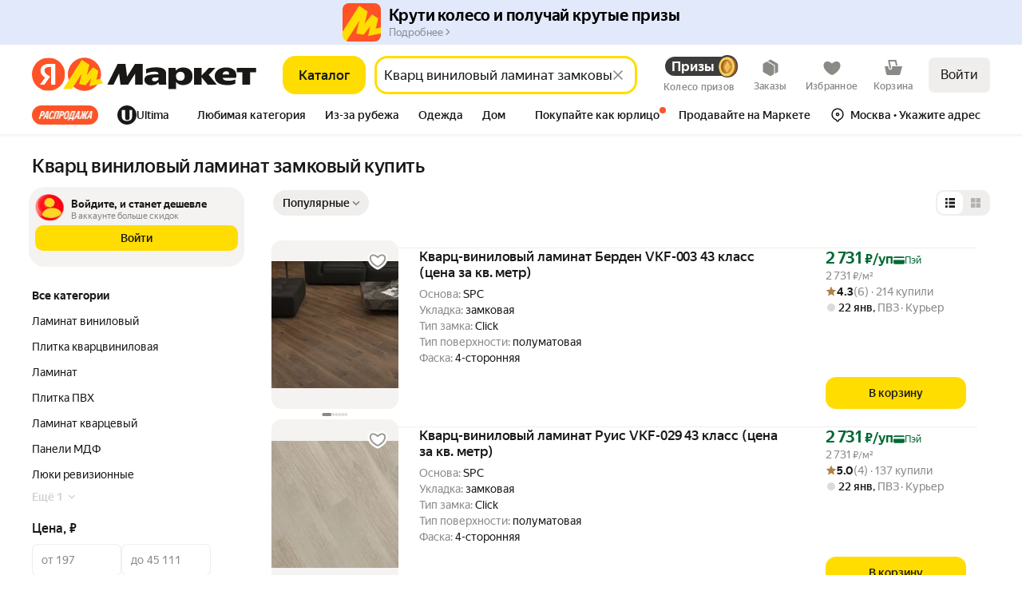

--- FILE ---
content_type: text/html; charset=utf-8
request_url: https://yastatic.net/s3/market-static/export-static/admon/frame2.html
body_size: 388
content:
<!DOCTYPE html>
<html>
  <body>
    <script>
      (function () {
        const UID_KEY = "st_uid";
        function serialize(obj) {
          return Object.keys(obj)
            .map((key) => [key, obj[key]].join("="))
            .join("&");
        }

        function generateUid() {
          let uid = "";

          for (let i = 0; i < 8; i++) {
            uid += Math.floor((1 + Math.random()) * 0x10000)
              .toString(16)
              .substring(1);
          }

          return uid;
        }

        function getUid() {
          let gUid =
            (window.localStorage && window.localStorage.getItem(UID_KEY)) || 0;
          let gCnt = 30;
          if (!gUid) {
            gUid = generateUid();
            window.localStorage && window.localStorage.setItem(UID_KEY, gUid);
          }

          return gUid;
        }

        function getInu() {
          if (!window.localStorage) {
            return 1;
          }

          if (!window.localStorage.getItem(UID_KEY)) {
            return 1;
          }
          return 0;
        }

        const s = window && window.sessionStorage ? window.sessionStorage : {};

        function receiveMessage(event) {
          if (!event.origin.endsWith("market.yandex.ru")) {
            return;
          }

          const data = event.data;

          if (typeof data !== 'object' || data.target !== 'statad') {
            return;
          }

          delete data.target;

          data.t = s && s._tid ? s._tid : (s._tid = Date.now());
          data.inu = getInu();
          data.uid = getUid();

          if (data.debug) {
            delete data.debug;

            console.debug("data: ", data);
          } else {
            const path = '//statad.ru/pixel.gif';
            const qs = serialize(data);
            new Image().src = [path, '?', qs].join('');
          }
        }

        window.addEventListener("message", receiveMessage, false);
      })();
    </script>
  </body>
</html>



--- FILE ---
content_type: application/javascript; charset=utf-8
request_url: https://yastatic.net/s3/market-b2c-static-production/white-desktop/browser-light/browser-light.browser.cart_CartTreasuresPager~recom_marketfront_NavigationTreeWithConfig~search_Filters~search_FooterVisib~e2e54d1d.dbc7b6c.js
body_size: 3620
content:
(window.webpackJsonp=window.webpackJsonp||[]).push([[61],{10350:(function(t,e,r){"use strict";r.d(e,"a",(function(){return h}));var n=r(3109),o=r(1764),a=r(3320),c=r(3321),i=r(2447),u=r(3111),l=r(3113),s=Object(i.createSelector)(u.a,l.N),d=Object(i.createSelector)(u.a,l.m),f=r(3316),v=r(10686),m=r(3323),b=r(3326),p=r(3322),h=(function(t,e){var r,i=e.visibleSearchResultId,u=e.omitFilters,l=e.filterIdsToIgnore,d=e.withResults,v=e.page,m=e.omitQueryParams,b=e.isDeliveryFilterChange,h=e.searchPlaceAction,O=e.ignoreSearchFilters,j=Object(n.a)(t,i,void 0===l?[]:l),w=j.searchParams,y=j.filterParams,I=j.page,S=j.total,A=w.text,N=w.suggest_text,P=w.hid,C=w.nid,x=w.how,M=w.searchPlace,E=w.supplierId,k=w.bonusId,L=w.vendorId,R=w.shopPromoId,F=w.parentPromoId,V=w.warehouse_id,_=w["discount-from"],W=w.rs,z=w.recipeId,T=w.allowCollapsing,U=w["local-offers-first"],q=w["connected-retail"],D=w.businessId,G=w.fesh,B=w[o.k],J=w[o.a],K=w.descriptionShopPromoId,Z=w.promoKey,H=w["page-key"],Q=w["sub-key"],$=w.searchContext,X=w["promo-type-name"],Y=m&&!!(P||C||A||G);return(r={text:A,suggest_text:N,hid:P,nid:C,how:x,searchPlace:M,bonusId:k,vendorId:L,supplierIds:Y?void 0:E,filters:u?{}:y,filterList:"all"===String(Object(f.b)("filterList"))?"all":void 0,page:v||I,withResults:d,rs:W,recipeId:z,allowCollapsing:T,isLocalOffersFirst:"1"===U,connectedRetail:q,shopPromoId:Y?void 0:R,parentPromoIds:Y?void 0:F,businessId:D,feshNotFilter:G,warehouse_id:Y?void 0:V,"discount-from":Y?void 0:_})[o.k]=B,r.viewtype=s(t,i),r.prevTotal=S,r.default_relevance=J?"1":void 0,r.isDeliveryFilterChange=void 0!==b&&b,r.searchPlaceAction=h,r.searchContext=$,r.descriptionShopPromoId=K,r.promoKey=Z,r["page-key"]=H,r["sub-key"]=Q,r["promo-type-name"]=Y?void 0:X,r.urlParams=Object(a.a)(t),r.backendState=Object(c.a)(t),r.generalContext=g(t,i),r.forcedGps=Object(f.b)("forcedGps")||void 0,r.modelid=Object(f.b)("modelid")||void 0,r.noSearchFilters=void 0!==O&&O?"1":void 0,r.tabId=Object(p.a)(t)||void 0,r.noSearchResults=!1===d,r.omitFilters=u,r}),g=(function(t,e){if(Object(f.b)(m.a)===v.d)return v.d;var r=d(t,e);if(r){var n=Object(b.c)(r);if(n&&[m.b.ConstructorPage,m.b.SinS,m.b.cprPage,m.b.catalog].includes(n)||n===m.b.Series)return Object(b.b)(r)}})}),10588:(function(t,e,r){"use strict";r.d(e,"a",(function(){return m}));var n=r(2447),o=r(3114),a=r(3118),c=r(3120),i=r(3121),u=r(3124),l=r(3130),s=r(3132),d=r(3133),f=r(3119),v=(function(t,e,r,n){void 0===n&&(n=!1);var o=Object(f.a)(t,e);if(!o)return[];switch(Object(c.h)(o)){case i.d.RANGE:return Object(u.c)(t,e,r);case i.d.BOOLEAN:return Object(l.b)(t,e,r,n);case i.d.ENUM:return Object(s.b)(t,e,r);case i.d.RADIO:return Object(d.c)(t,e,r);default:return[]}}),m=Object(n.createSelector)((function(t){return Object(o.a)(t)}),(function(t,e){return e}),(function(t,e,r){return r}),a.a,(function(t,e,r,n){return n.reduce((function(n,o){return r&&r.includes(o)||v(t,o,e).forEach((function(t){var e=t[0],r=t[1];Array.isArray(n[e])?n[e].push(r):n[e]?n[e]=[n[e],r]:n[e]=r})),n}),{})}))}),10686:(function(t,e,r){"use strict";r.d(e,"c",(function(){return f})),r.d(e,"b",(function(){return v})),r.d(e,"d",(function(){return m})),r.d(e,"a",(function(){return b}));var n=r(2382),o=r(3324),a=r(1527),c=r.n(a),i=r(1540),u=r.n(i),l=r(2381),s=r(3325),d={WOMAN:"ultima-woman",MAN:"ultima-man"},f={WOMAN:{id:"woman",semanticId:d.WOMAN,label:"Женщинам"},MAN:{id:"man",semanticId:d.MAN,label:"Мужчинам"}};d.WOMAN;var v="t=ultima;i=0",m="t=ultima;i=1;",b=[{Icon:o.a,text:"Выделенная поддержка с опытными сотрудниками"},{Icon:n.a,text:"28 дней на возврат, чтобы оценить или примерить без спешки"},{Icon:s.a,text:"Вернуть можно через чат: просто напишите, а мы отправим к вам курьера"},{Icon:(function(t){return u.a.createElement("svg",c()({},t,{color:t.color?"var(--"+t.color+")":"var(--text-primary)",className:Object(l.a)(null,[t.className]),xmlns:"http://www.w3.org/2000/svg",width:24,height:24,fill:"none"}),u.a.createElement("path",{fill:"currentColor",stroke:"currentColor",strokeWidth:2,d:"M6 5h9.783a3 3 0 0 1 2.544 1.41L21.82 12l-3.493 5.589a3 3 0 0 1-2.544 1.41H6a3 3 0 0 1-3-3V8a3 3 0 0 1 3-3Zm10 4a3 3 0 1 0 0 6 3 3 0 0 0 0-6Z"}))}),text:"Сейф-тег — гарантия целостности товара, без него вернуть не получится"}]}),2261:(function(t,e,r){"use strict";r.d(e,"a",(function(){return n}));var n=Object(r(2262).withNaming)({n:"ds-",e:"__",m:"_"})}),2381:(function(t,e,r){"use strict";r.d(e,"a",(function(){return n}));var n=Object(r(2261).a)("icon")}),2382:(function(t,e,r){"use strict";r.d(e,"a",(function(){return u}));var n=r(1527),o=r.n(n),a=r(1540),c=r.n(a),i=r(2381),u=(function(t){return c.a.createElement("svg",o()({},t,{color:t.color?"var(--"+t.color+")":"var(--text-primary)",className:Object(i.a)(null,[t.className]),xmlns:"http://www.w3.org/2000/svg",width:24,height:24,fill:"none"}),c.a.createElement("path",{fill:"currentColor",d:"M17.999 18.536 21 16.804V7.196L12 2 9.481 3.454l8.518 4.892z"}),c.a.createElement("path",{fill:"currentColor",d:"M11.82 21.896 3 16.804V7.196L7.478 4.61 16 9.504v9.992z"}),c.a.createElement("path",{stroke:"currentColor",d:"M17.999 18.536 21 16.804V7.196L12 2 9.481 3.454l8.518 4.892z"}),c.a.createElement("path",{stroke:"currentColor",d:"M11.82 21.896 3 16.804V7.196L7.478 4.61 16 9.504v9.992z"}))})}),2682:(function(t,e,r){"use strict";var n=r(2683),o=r.n(n),a=r(1562),c=r(1941),i=Object(r(2154).a)((function(t,e,r){return Object(a.invariant)(Array.isArray(r)||Object(c.a)(r)),o()(r,t,e)}));e.a=i}),3108:(function(t,e,r){"use strict";r.d(e,"a",(function(){return c})),r.d(e,"c",(function(){return i})),r.d(e,"b",(function(){return u}));var n=r(1941),o=r(2404),a=r(1797),c=(function(t){var e,r={redirect:void 0,search:void 0};return(e=t.result,Object(n.a)(e))?r.redirect=Object(a.b)(t):r.search=Object(a.b)(t),Object(a.b)(r)}),i=(function(t){var e=Math.round(100*Number(t))/100;return e>=0?o.price.formatWithoutRound(Number(e)):-o.price.formatWithoutRound(-Number(e))}),u=(function(){var t=document.getElementById("SerpStatic");return t?t.querySelectorAll(".serverList-item").length+1:null})}),3109:(function(t,e,r){"use strict";r.d(e,"a",(function(){return u}));var n=r(2447),o=r(3110),a=r(10588),c=r(3135),i=r(3136),u=Object(n.createSelector)(o.a,a.a,c.a,i.a,(function(t,e,r,n){return{searchParams:t,filterParams:e,page:r,total:n}}))}),3110:(function(t,e,r){"use strict";r.d(e,"a",(function(){return c}));var n=r(2447),o=r(3111),a=r(3113),c=Object(n.createSelector)(o.a,a.A)}),3114:(function(t,e,r){"use strict";r.d(e,"a",(function(){return i}));var n=r(2447),o=r(3115),a=r(3116),c=r(3117),i=Object(n.createSelector)((function(t){return Object(o.a)(t)}),(function(t){return Object(a.a)(t)}),(function(t){return Object(c.a)(t)}),(function(t,e,r){return{collections:{filter:t,filterValue:e,filterToValues:r}}}))}),3135:(function(t,e,r){"use strict";r.d(e,"a",(function(){return c}));var n=r(2447),o=r(3111),a=r(3113),c=Object(n.createSelector)(o.a,a.g)}),3136:(function(t,e,r){"use strict";r.d(e,"a",(function(){return c}));var n=r(2447),o=r(3111),a=r(3113),c=Object(n.createSelector)(o.a,a.M)}),3316:(function(t,e,r){"use strict";r.d(e,"a",(function(){return s})),r.d(e,"b",(function(){return f})),r.d(e,"c",(function(){return v}));var n=r(1527),o=r.n(n),a=r(2682),c=r(2936),i=r(1947),u=r(3317),l=r.n(u),s=(function(t){var e=t.split("?")[1];return e?l.a.parse(e):{}}),d=(function(){return"undefined"==typeof window?{}:location.search.substring(1).split("&").filter((function(t){return t.length>0})).reduce((function(t,e){var r,n=e.split("="),a=n[0],i=n[1],u=Object(c.a)(i)?decodeURIComponent(i.replace(/\+/g," ")):void 0;return o()({},t,((r={})[a]=[].concat(t[a]||[],[u]),r))}),{})}),f=(function(t){var e=d()[t];return Array.isArray(e)?e.pop():void 0}),v=(function(t,e,r){var n=r.overwrite,o=d();o[t]=Object(i.a)(o[t])||void 0!==n&&n?e:[].concat(o[t],e);var c=Object(a.a)((function(t,e,r){if(Object(i.a)(e))return t;var n=e.filter((function(t){return t.length>0})).map((function(t){return r+"="+t}));return t.concat(n)}),[])(o).join("&");return c.length>0?location.protocol+"//"+location.host+location.pathname+"?"+c:location.protocol+"//"+location.host+location.pathname})}),3320:(function(t,e,r){"use strict";r.d(e,"a",(function(){return n}));var n=(function(t){return t.collections.urlParams})}),3321:(function(t,e,r){"use strict";r.d(e,"a",(function(){return n}));var n=(function(t){return t.collections.backendState})}),3322:(function(t,e,r){"use strict";r.d(e,"a",(function(){return n}));var n=(function(t){var e;return null==(e=t.collections.segmentedControl)?void 0:e.selectedTabId})}),3323:(function(t,e,r){"use strict";r.d(e,"a",(function(){return o})),r.d(e,"b",(function(){return a}));var n,o="generalContext",a=((n={}).Promo="promo",n.Ultima="ultima",n.SinS="shopInShop",n.ConstructorPage="constructorPage",n.cprPage="cprPage",n.catalog="catalog",n.Series="series",n)}),3324:(function(t,e,r){"use strict";r.d(e,"a",(function(){return u}));var n=r(1527),o=r.n(n),a=r(1540),c=r.n(a),i=r(2381),u=(function(t){return c.a.createElement("svg",o()({},t,{color:t.color?"var(--"+t.color+")":"var(--text-primary)",className:Object(i.a)(null,[t.className]),xmlns:"http://www.w3.org/2000/svg",width:24,height:24,fill:"none"}),c.a.createElement("path",{fill:"currentColor",d:"M18.764 7.114A8.615 8.615 0 0 0 3.72 10.09l1.75-.34c.778.162 1.9 1.7 2.65 3.382s1.358 3.658.95 4.37L5.332 20.54l-.005-.004-.004.003a10.4 10.4 0 0 1-3.094-4.288 10.5 10.5 0 0 1-.686-4.514h-.004C1.906 6.277 6.45 1.964 12 1.964A10.46 10.46 0 0 1 19.94 5.6a10.46 10.46 0 0 1 2.363 4.882h.004q.183.958.185 1.969v.032a10.44 10.44 0 0 1-1.867 5.946l-.002-.001c-.55.79-1.204 1.5-1.945 2.112l-.003-.003A10.44 10.44 0 0 1 12 22.935l1-1.928a8.57 8.57 0 0 0 4.187-1.678l-2.246-1.827c-.409-.712.2-2.688.95-4.37s1.871-3.22 2.65-3.382l1.747.34-.003-.01a8.6 8.6 0 0 0-1.52-2.966"}))})}),3325:(function(t,e,r){"use strict";r.d(e,"a",(function(){return u}));var n=r(1527),o=r.n(n),a=r(1540),c=r.n(a),i=r(2381),u=(function(t){return c.a.createElement("svg",o()({},t,{color:t.color?"var(--"+t.color+")":"var(--text-primary)",className:Object(i.a)(null,[t.className]),xmlns:"http://www.w3.org/2000/svg",width:24,height:24,fill:"none"}),c.a.createElement("path",{fill:"currentColor",d:"m18.783 3.174.76-.307A1.76 1.76 0 0 0 20.627 1l-3.467.612a3.156 3.156 0 1 0 1.623 1.562M1.5 11.557l2.968-3.405s3.673.048 7.397.536c.304 4.342-.983 7.245-2.889 9.039l-.34 2.378-5.889-.34.963-7.248z"}),c.a.createElement("path",{fill:"currentColor",d:"M8.637 20.105 8.347 22l2.933-.001h.023c2-.002 4.501-.003 6.224-.003a38 38 0 0 0 1.036-4.259L20.556 22l.158-.125c.718-.567 1.076-.85 1.285-1.212.184-.318.284-.679.29-1.047.008-.417-.153-.845-.475-1.7l-2.429-6.45q-.04-.105-.067-.167a.7.7 0 0 0-.136-.25c-.877-1.012-3.125-1.673-5.606-2.102.408 4.947-1.284 8.838-4.94 11.158"}))})}),3326:(function(t,e,r){"use strict";r.d(e,"a",(function(){return n})),r.d(e,"c",(function(){return o})),r.d(e,"b",(function(){return a}));var n=(function(t){return null==t?void 0:t.header}),o=(function(t){return null==t?void 0:t.type}),a=(function(t){return null==t?void 0:t.paramValue})}),3328:(function(t,e,r){"use strict";function n(t,e){(null==e||e>t.length)&&(e=t.length);for(var r=0,n=Array(e);r<e;r++)n[r]=t[r];return n}function o(t,e){for(var r,o=new Set(e),a=[],c=(function(t,e){var r="undefined"!=typeof Symbol&&t[Symbol.iterator]||t["@@iterator"];if(r)return(r=r.call(t)).next.bind(r);if(Array.isArray(t)||(r=(function(t,e){if(t){if("string"==typeof t)return n(t,e);var r=Object.prototype.toString.call(t).slice(8,-1);if("Object"===r&&t.constructor&&(r=t.constructor.name),"Map"===r||"Set"===r)return Array.from(t);if("Arguments"===r||/^(?:Ui|I)nt(?:8|16|32)(?:Clamped)?Array$/.test(r))return n(t,e)}})(t))){r&&(t=r);var o=0;return (function(){return o>=t.length?{done:!0}:{done:!1,value:t[o++]}})}throw TypeError("Invalid attempt to iterate non-iterable instance.\nIn order to be iterable, non-array objects must have a [Symbol.iterator]() method.")})(t);!(r=c()).done;){var i=r.value;o.has(i)&&(a.push(i),o.delete(i))}return a.push.apply(a,Array.from(o)),a}r.d(e,"a",(function(){return o}))})}]);

--- FILE ---
content_type: application/javascript; charset=utf-8
request_url: https://yastatic.net/s3/market-b2c-static-production/white-desktop/browser-light/browser-light.browser.DevTools~card_CardPopup~card_DebugInfoWrapper~card_DeliveryConsole~card_EasyKMDelivery~card_EasyKMSi~52c4bc18.dbfaaa4.js
body_size: 4002
content:
(window.webpackJsonp=window.webpackJsonp||[]).push([[3],{10547:(function(e,r,E){"use strict";E.d(r,"f",(function(){return s})),E.d(r,"g",(function(){return o})),E.d(r,"b",(function(){return A})),E.d(r,"e",(function(){return i})),E.d(r,"c",(function(){return I})),E.d(r,"d",(function(){return d})),E.d(r,"a",(function(){return L}));var _=E(1788),t=E(2159),R=(function(){return Object({APP_ENV:"browser",APP_PLATFORM:"desktop"}).BLUE_PLATFORM,!1}),a=(function(e){return (function(r){return""+e+r})}),n=a("market:"),T=a("touch:"),S=a("market:remote-header-"),O=a("mf-fintech:"),l=R()?n:Object(_.getPlatform)()===t.PLATFORM_TYPE.TOUCH?T:n,s={ECOM_ASSISTANT:"ecom-assistant-page"},o={INDEX:l("index"),BLANK:l("blank"),SEARCH:l("search"),SEARCH_FILTERS:l("search-filters"),SEARCH_FILTER:l("search-filter"),LIST:l("list"),LIST_FILTERS:l("list-filters"),ALL_FILTERS:l("all-filters"),LIST_FILTERS_NO_SLUG:l("list-filters-no-slug"),LIST_FILTER:l("list-filter"),CATEGORY:l("category"),VENDOR_LINE:l("vendor-line"),VENDOR_LINE_FILTERS:l("vendor-line-filters"),VENDOR_LINE_FILTER:l("vendor-line-filter"),LIST_NO_SLUG:l("list-no-slug"),PRODUCT:l("product"),OFFERS:l("offers"),OFFERS_REVIEWS:l("offers-reviews"),OFFERS_REVIEW:l("offers-review"),PRODUCT_GCI:l("product-gci"),PRODUCT_OSKU:l("product-osku"),PRODUCT_OSKU_REVIEWS:l("product-osku-reviews"),PRODUCT_OSKU_REVIEWS_ADD:l("product-osku-reviews-add"),PRODUCT_OSKU_LANDING:l("product-osku-landing"),PRODUCT_OSKU_QUESTIONS:l("product-osku-questions"),PRODUCT_OSKU_QUESTION:l("product-osku-question"),PRODUCT_OSKU_SPEC:l("product-osku-spec"),PRODUCT_SKU:l("product-sku"),PRODUCT_OSKU_DOCUMENT:n("product-osku-document"),CATALOG:l("catalog"),ROBOT_CATALOG:l("robotCatalog"),CATALOG_LIST:l("catalog-list"),CATALOG_BOARD:l("catalog-board"),JOURNAL:l("journal"),JOURNAL_POST:l("journal-post"),JOURNAL_CATEGORY:l("journal-category"),JOURNAL_TAG:l("journal-tag"),JOURNAL_AUTHOR:l("journal-author"),CART:l("cart"),CART_TREASURES:n("my-treasures"),MF_CART:n("mf-cart"),MF_CART_INTERNAL:R()||Object(_.getPlatform)()!==t.PLATFORM_TYPE.TOUCH?"mf-online-ux:mf-cart-desktop":"mf-online-ux:mf-cart-touch",SHARED_CART:"mf-online-ux:shared-cart",MF_EDIT_ORDER:R()||Object(_.getPlatform)()!==t.PLATFORM_TYPE.TOUCH?"mf-online-ux:edit-order-desktop":"mf-online-ux:edit-order-touch",MF_PURCHASED_ITEMS:R()||Object(_.getPlatform)()!==t.PLATFORM_TYPE.TOUCH?"mf-wishlist:purchased-items-desktop":"mf-wishlist:purchased-items-touch",CHECKOUT:l("my-checkout"),SPECIAL:n("special"),PROMO:n("promo"),WISHLIST:l("wishlist"),WISHLIST_VENDORS:l("wishlist-vendors"),WISHLIST_LISTS:n("wishlist-lists"),WISHLIST_LIST:l("wishlist-list"),WISHLIST_LIST_PREVIEW:l("wishlist-list-preview"),REFERRAL_BLOG_VERIFY:n("referral-blog-verify"),REFERRAL_GOSUSLUGI_VERIFY:n("referral-gosuslugi-verify"),REFERRAL_STATISTICS:n("referral-statistics"),REFERRAL_STATISTICS_CATEGORY:n("referral-statistics-category"),SIMILAR:l("similar"),PURCHASED_GOODS:l("purchased-goods"),REFERRAL_REGISTRATION:l("referral-registration"),REFERRAL_MARK_LINKS:n("referral-mark-links"),REFERRAL_REGISTRATION_OFFER_FILE:l("referral-registration-offer-file"),NAVIGATION:l("navigation"),CABINET_REVIEWS:n("my-reviews"),CABINET_ANSWERS:n("my-answers"),TASKS:n("my-tasks"),PRODUCT_QUESTION:l("product-question"),PRODUCT_QUESTION_ANSWER:l("product-question-answer"),PRODUCT_QUESTIONS:l("product-questions"),PRODUCT_REVIEWS:l("product-reviews"),PRODUCT_REVIEW:l("product-review"),PRODUCT_REVIEWS_ADD:n("product-reviews-add"),PRODUCT_REVIEWS_FILTERS:l("product-reviews-filters"),PRODUCT_SPEC:l("product-spec"),PRODUCT_FILTERS:l("product-filters"),PRODUCT_LANDING:l("product-landing"),SHOP_REVIEWS:l("shop-reviews"),SHOP_REVIEWS_ADD:n("shop-reviews-add"),OFFER:l("offer"),OFFER_SPEC:l("offer-spec"),OFFER_SIMILAR:l("market:offer-similar"),OFFER_REVIEWS:l("market:offer-reviews"),SHOP_INFO:l("shop-info"),ORDERS:l("orders"),LOYALTY_PROGRAM:n("loyalty-program"),M2B_ENTRY_POINT:n("m2b-entrypoint"),SBER_AUTH:n("sber-auth"),ORDER:l("order"),PRODUCT_OFFERS:l("product-offers"),EXPRESS:n("express"),BUSINESS:n("business"),CONSTRUCTOR:n("constructor"),CONSTRUCTOR_SPECIAL:n("constructor-special"),CONSTRUCTOR_FILTERS:n("constructor-filters"),CONSTRUCTOR_SPECIALS:n("constructor-specials"),BUSINESS_NO_SLUG:n("business-no-slug"),BUSINESS_REWIEWS:n("business-reviews"),BUSINESS_CATALOG:n("business-catalog"),BUSINESS_FILTERS:n("business-filters"),BUSINESS_DIRECT_LINK:l("business-direct-link"),BUSINESS_OFFER_DIRECT_LINK:l("business-offer-direct-link"),BUSINESS_DIRECT_LINK_NO_SLUG:l("business-direct-link-no-slug"),BUSINESS_CATALOG_DIRECT_LINK:l("business-catalog-direct-link"),BUSINESS_PRODUCT_DIRECT_LINK:l("business-product-direct-link"),BUYOUT:n("buyout"),SHOP:l("shop"),BRANDS:l("brands"),BRANDS_CONSTRUCTOR:l("constructor-brands"),SPECIAL_EXPRESS:n("special-express"),DEALS:n("deals"),COMPARE_LISTS:l("compare-lists"),CART_ADD_EMBED:l("cart-add-embed"),ORDER_MAP:l("order-map"),ORDER_TRACK:l("order-track"),ORDER_TRACKING:l("order-tracking"),ORDER_EDIT_DELIVERY_ADDRESS:n("order-edit-delivery-address"),ORDERS_EDIT_PAYMENT_OPTIONS:n("orders-edit-payment-options"),EDIT_ORDER:l("edit-order"),ORDERS_CONFIRMATION:l("orders-confirmation"),ORDER_CROSSBORDER_DOCUMENTS_LIST:n("order-crossborder-documents-list"),ORDERS_CROSSBORDER_DOCUMENTS_LIST:n("orders-crossborder-documents-list"),ORDERS_CROSSBORDER_DOCUMENTS:l("orders-crossborder-documents"),ORDER_CONDITIONS:n("order-conditions"),ON_DEMAND_REDIRECT_PAGE:n("on-demand-redirect-page"),INFO_BY_ORDER:l("info-by-order"),MY_RETURNS:l("my-returns"),RETURNABLE_ORDERS:n("returnable-orders"),RETURN_DELIVERY:n("return-address"),RETURN_SUPPLIER_CONTACTS:n("return-supplier-contacts"),MY_SETTINGS:l("my-settings"),COMPARE:l("compare"),CREATE_RETURN:l("create-return"),UNIVERMAG:n("special-corner"),ULTIMA:l("special-ultima"),BUNDLE_CLICK_OUT:n("bundle-clickout"),MY_REGION:l("my-region"),SHOPS_JUR_INFO:l("shops-jur-info"),INTEGRATION:l("header"),FAQ:l("faq"),OFFER_VIEWER:n("offer-viewer"),PROFILE:n("profile"),PROFILE_REQUISITES:"market:profile-requisites",PROFILE_STAFF:"market:profile-staff",PROFILE_CONSIGNEE:"market:profile-consignee",PROFILE_DOCUMENTS:"market:profile-documents",PROFILE_ACTS:"market:profile-acts",PROFILE_ADVERTISING:"market:profile-advertising",PROFILE_SUPPORT:"market:profile-support",PROFILE_DESIGNTHEME:"market:designtheme",PROFILE_ORDERS:"market:profile-orders",PROFILE_ORDER:"market:profile-order",PROFILE_RETURNS:"market:profile-returns",PROFILE_CREATE_RETURN:"market:profile-create-return",PUBLIC_PROFILE_SUBSCRIBERS:"market:public-profile-subscribers",PUBLIC_PROFILE_SETTINGS:"market:public-profile-settings",PUBLIC_PROFILE:n("public-profile"),INTEGRATION_CATALOG:n("integration-catalog"),REMOTE_HEADER_EDA:S("eda"),REMOTE_HEADER_LAVKA:S("lavka"),FEEDLIST:l("feedlist"),AFFILIATE_BLOGGER_PAGE:"market:affiliate-shop",FAVOURITE_CATEGORY_REDIRECT_PAGE:n("favourite-category-redirect"),FORTUNE_WHEEL:n("fortune-wheel"),FORTUNE_WHEEL_REDIRECT:n("fortune-wheel-redirect"),GAMES_HUB:n("games-hub"),LIVE_STREAM:n("live-stream"),LIVE_STREAM_FUTURE:n("live"),STORY_RENDERER_LIGHT:n("story-renderer-light"),STORY_RENDERER_FULL:n("story-renderer-full"),AUTO_TEST_USER_STATE_PRESETTER:n("auto-test-user-state-presetter"),ONBOARDINGS_QUEUE:n("onboardings-queue"),SNIPPET_CONSTRUCTOR:n("snippet-constructor"),SNIPPET_PREVIEW:n("snippet-preview"),PROMOCODES:l("personal-promocodes"),WINNER_FORM_PAGE:n("winner-form"),WINNER_FORM_LIGHT_PAGE:n("winner-form-light"),ERROR:l("error"),VERSUS:l("versus"),OUTLET:n("outlet"),BRANDS_LIST:l("brands-list"),MY_VIDEOS:n("my-videos"),TRACKING:n("tracking"),SHOP_DELIVERY:l("shop-delivery"),BUY_FOR_BUSINESS:n("buy-for-business"),MY_EXPERTISE:n("my-expertise"),MY_EXPERTISE_INFO:n("my-expertise-info"),MY_QUESTIONS:n("my-questions"),ORDER_RECEIPT:n("order-receipt"),PRODUCT_PRICE_TREND:n("product-price-trend"),SHOP_LAW_DELIVERY_INFO:n("shop-law-delivery-info"),SHOPS:l("shops"),SUBSCRIBE:n("subscribe"),UNSUBSCRIBE:n("unsubscribe"),COMPARE_EDIT:l("compare-edit"),RESALE_GOODS_QUESTIONS:l("resale-goods-questions"),SHOP_REVIEW:l("shop-review"),SET_DELIVERY_TIME:n("set-delivery-time"),BAOBAB_DEVTOOL:l("baobab-devtool"),PASSPORT_REDIRECT:l("passport-redirect"),COURIER_TRACKING:n("courier-tracking"),DELIVERY_POINT:n("delivery-point"),NEW_COMPARISON:"market:new-comparison",NEW_COMPARISONS_LISTS:"market:new-comparisons-lists",NEW_COMPARISONS_REDIRECT:"market:new-comparison-redirect",VIEW_HISTORY:"market:view-history",ECOM_ASSISTANT:"market:ecom-assistant",FLASH_SALE:n("flash-sale"),PRODUCT_OG_IMAGE:n("product-og-image"),THEMATIC:"market:thematic",TAXI_TABLET:"market:taxi-tablet",GAME_CENTER:"market:game-center",FINTECH_WALLET:O("fintech-wallet"),BUSINESS_CHATS:n("business-chats")},A={YANDEX_MAIN:"external:yandex",YA_MAIN:"external:ya",LOGIN:"external:passport-auth",LOGIN_PWL:"external:passport-auth-pwl",PASSPORT_AUTH_COMPLETE:"external:passport-auth-complete",PASSPORT_AUTH_LIST:"external:passport-auth-list",LOGOUT:"external:passport-logout",PASSPORT_ADD_USER:"external:passport-add-user",PASSPORT_API:"external:passport-api",PASSPORT_API_SUGGESTED_ACCOUNTS:"external:passport-api-suggested-accounts",PASSPORT_API_SHOW_SUGGESTED_ACCOUNTS:"external:passport-api-show-suggested-accounts",PASSPORT_API_CLOSE_SUGGESTED_ACCOUNTS:"external:passport-api-close-suggested-accounts",PASSPORT_API_CHECK_REGISTRATION_STATUS:"external:passport-api-check-registration-status",USER_AVATAR:"external:user-avatar",LEGAL_DEVICE_SUBSCRIPTION_CONDITIONS:"external:device_subscription-conditions",LAVKA_CART_DEEPLINK:"external:yandex-lavka-cart-deeplink",LAVKA_SUPPORT_CHAT:"external:yandex-lavka-deeplink-support-chat",LAVKA_ORDER_HISTORY:"external:yandex-lavka-deeplink-order",LAVKA_MAIN:"external:yandex-lavka-main-deep-link",LAVKA_ON_DEMAND:"external:lavka-on-demand",LAVKA_ON_DEMAND_RETURNS:"external:lavka-on-demand-returns",LAVKA_ON_DEMAND_AVAILABILITY:"external:lavka-on-demand-availability",LAVKA_RETURN_DELIVERY_BY_CLICK_WEBVIEW:"external:lavka-return-delivery-by-click-webview",LAVKA_ON_DEMAND_UPSELL:"external:lavka-on-demand-upsell",LAVKA_ON_DEMAND_OUTLET_TRACKING:"external:lavka-on-demand-outlet-tracking",LAVKA_UZ_ON_DEMAND:"external:lavka-uz-on-demand",LAVKA_UZ_ON_DEMAND_RETURNS:"external:lavka-uz-on-demand-returns",LAVKA_UZ_ON_DEMAND_AVAILABILITY:"external:lavka-uz-on-demand-availability",LAVKA_UZ_ON_DEMAND_UPSELL:"external:lavka-uz-on-demand-upsell",LAVKA_UZ_ON_DEMAND_OUTLET_TRACKING:"external:lavka-uz-on-demand-outlet-tracking",LAVKA_CHECKOUT:"external:lavka-checkout",LAVKA_PRODUCT:"external:lavka-product",LAVKA_SEARCH:"external:lavka-search",LAVKA_ADD_PRODUCTS:"external:yandex-lavka-add-products-deeplink",LAVKA_WIDE_INTERVAL_DELIVERY:"external:yandex-lavka-wide-interval-delivery-deeplink",LAVKA_ONE_CLICK_INTERVAL_DELIVERY:"external:yandex-lavka-one-click-interval-delivery-deeplink",LAVKA_ONE_CLICK_OUTLET_INTERVAL_DELIVERY:"external:yandex-lavka-one-click-outlet-interval-delivery-deeplink",LAVKA_HOUR_SLOT_INTERVAL_DELIVERY:"external:yandex-lavka-hour-slot-interval-delivery-deeplink",GO_WIDE_INTERVAL_DELIVERY:"external:yandex-go-wide-interval-delivery-deeplink",GO_ONE_CLICK_INTERVAL_DELIVERY:"external:yandex-go-one-click-interval-delivery-deeplink",GO_ONE_CLICK_OUTLET_INTERVAL_DELIVERY:"external:yandex-go-one-click-outlet-interval-delivery-deeplink",GO_HOUR_SLOT_INTERVAL_DELIVERY:"external:yandex-go-hour-slot-interval-delivery-deeplink",GO_ORDER_HISTORY:"external:yandex-go-deeplink-order",GO_SUPPORT_CHAT:"external:yandex-go-deeplink-support-chat",GO_ADD_PRODUCTS:"external:yandex-go-add-products-deeplink",GO_LAVKA_EXPRESS_TRACKING:"external:yandex-lavka-express-tracking",EDA_WIDE_INTERVAL_DELIVERY:"external:yandex-eda-wide-interval-delivery-deeplink",EDA_ONE_CLICK_INTERVAL_DELIVERY:"external:yandex-eda-one-click-interval-delivery-deeplink",EDA_ONE_CLICK_OUTLET_INTERVAL_DELIVERY:"external:yandex-eda-one-click-outlet-interval-delivery-deeplink",EDA_HOUR_SLOT_INTERVAL_DELIVERY:"external:yandex-eda-hour-slot-interval-delivery-deeplink",EDA_ORDER_HISTORY:"external:yandex-eda-deeplink-order",EDA_ADD_PRODUCTS:"external:yandex-eda-add-products-deeplink",DC_WIDE_INTERVAL_DELIVERY:"external:yandex-dc-wide-interval-delivery-deeplink",DC_ONE_CLICK_INTERVAL_DELIVERY:"external:yandex-dc-one-click-interval-delivery-deeplink",DC_ONE_CLICK_OUTLET_INTERVAL_DELIVERY:"external:yandex-dc-one-click-outlet-interval-delivery-deeplink",DC_HOUR_SLOT_INTERVAL_DELIVERY:"external:yandex-dc-hour-slot-interval-delivery-deeplink",DELIVERY_CLUB_HISTORY:"external:delivery-club-deeplink-order",DELIVERY_CLUB_ADD_PRODUCTS:"external:delivery-club-add-products-deeplink",MARKET_EATS_SINS:"external:market-eats-sins",LAVKA:"external:lavka",LAVKA_DEEPLINK:"external:lavka-deeplink",LAVKA_ORDER:"external:lavka-order",CLICKDAEMON:"external:clickdaemon",PASSPORT_TLD_PROFILE_PHONES:"external:passport-passport-tld-profile-phones",PASSPORT_TLD_PROFILE_PUBLIC:"external:passport-tld-profile-public",YANDEX_ID_TLD:"external:yandex-id-tld",YANDEX_ID_PERSONAL_CONTACTS_TLD:"external:yandex-id-personal-contacts-tld",YANDEX_ID_SECURITY_PHONES_TLD:"external:yandex-id-security-phones-tld",YANDEX_ID_PAY_CARDS_TLD:"external:yandex-id-pay-cards-tld",YANDEX_PHONE_VALIDATOR_TLD:"external:yandex-phone-validator",YANDEX_EMAIL_VALIDATOR_TLD:"external:yandex-email-validator",SUPPORT_RETURNS:"external:support-return-terms",SUPPORT_RETURNS_M2B:"external:m2b-support-market-return",SUPPORT_DELIVERY_M2B:"external:m2b-support-market-delivery",JOB_VACANCIES_DEV:"external:jobs-vacancies-dev",YANDEX_TLD:"external:yandex-tld",YANDEX_PLUS_CONDITIONS:"external:ya-plus-conditions",YANDEX_PLUS_PRIVILEGES:"external:ya-plus-privilege",ULTIMA_DESCRIPTION:"external:ultima-description",SUPPORT_MARKET_YANDEX_SPLIT:"external:support-market-yandex-split",SUPPORT_MARKET_YANDEX_GO_SPLIT:"external:support-market-yandex-go-split",SPLIT_MARKET_LANDING:"external:split-market-landing",SPLIT_MARKET_GO_LANDING:"external:split-market-go-landing",LP_PAGE:"external:lp",YANDEX_SUPPORT_SOLVE_PROBLEMS:"external:m2b-support-market-solve-problems",YANDEX_DOCUMENT_LOYALTY_PROGRAM:"external:m2b-document-market-loyalty-program",APP_ADJUST_SHORT_LINK:"external:app-adjust-short-link",M2B_SUPPORT_FORM_APPEAL:"external:m2b-support-form-appeal",B2BOFFICE_MARKET_YANDEX:"external:b2boffice-market-yandex",EATS_SHOP:"external:eats-shop",EATS_SHOP_ORDER:"external:eats-shop-order",EATS_SHOP_BUSINESS:"external:eats-shop-business",EATS_SHOP_BUSINESS_SEARCH:"external:eats-shop-business-search",EATS_SHOP_CART_CHECKOUT:"external:eats-shop-checkout-link",EATS_SHOP_OFFER:"external:eats-shop-offer",TERMS_OF_USE:"external:terms-of-use",M2B_CHESTNY_ZNAK_INFO:"external:m2b-chestny-znak-info",M2B_GPB:"external:m2b-gpb",M2B_TG:"external:m2b-tg",YANDEX_FORM:"external:yandex-form",MARKET_PARTNERS_WELCOME:"external:market-partners-welcome",MARKET_PARTNERS_WELCOME_UZ_TLD:"external:market-partners-welcome-uz-tld",MARKET_PARTNERS_TLD:"external:market-partners-tld",YANDEX_MARKET_BUY_FOR_BUSINESS:"external:buy-for-business",YA_BANK_PAY_CARD:"external:ya-bank-pay-card",YA_BANK_SPLIT_ACCOUNT:"external:ya-bank-split-account",SUPPORT_OPINIONS:"external:support-opinions-discussion-rules",SUPPORT_OPINIONS_UZ_TLD:"external:support-opinions-discussion-rules-uz-tld",SUPPORT_OPINIONS_M2B:"external:m2b-support-opinions-discussion-rules",MARKET_PVZ:"external:market-pvz",MARKET_WISHLIST:"external:market-wishlist",MARKET_INDEX:"external:market-index",MARKET_CART:"external:market-cart",MARKET_ORDERS:"external:market-orders",MARKET_INTEGRATION_CLOSER:"external:market-integration-closer",MARKET_FORTUNE_WHEEL:"external:market-fortune-wheel",SUPPORT_FEEDBACK_MARKET_YANDEX_GO_TLD:"external:support-feedback-market-yandex-go-tld",MARKET_TG_SUPPORT:"external:market-tg-support",MARKET_TG_SUPPORT_UZ_TLD:"external:market-tg-support-uz-tld",MARKET_YANDEX_GO_UZ_TERMS_OF_USE:"external:market-yandex-go-uz-terms-of-use",YANDEX_GO_PRIVACY_NOTICE:"external:yandex-go-privacy-notice",M2B_SEARCH:"external:m2b-search",YANDEX_TAXI_FOR_BUSINESS:"external:yandex-taxi-for-business"},i=new Set([o.EXPRESS,o.BRANDS,o.CATALOG,o.SPECIAL,o.SPECIAL_EXPRESS,o.CART,o.CART_ADD_EMBED,o.CHECKOUT,o.ORDER,o.ORDERS,o.ORDER_MAP,o.ORDER_TRACK,o.ORDERS_CONFIRMATION,o.MY_RETURNS,o.CREATE_RETURN]),I=new Set([o.PRODUCT,o.OFFER,o.PRODUCT_GCI,o.PRODUCT_SKU,o.PRODUCT_SPEC,o.PRODUCT_REVIEWS,o.PRODUCT_REVIEWS_FILTERS,o.PRODUCT_FILTERS,o.PRODUCT_LANDING,o.PRODUCT_REVIEWS_FILTERS,o.PRODUCT_OFFERS,o.PRODUCT_QUESTIONS,o.PRODUCT_OSKU,o.PRODUCT_OSKU_LANDING,o.PRODUCT_OSKU_QUESTIONS,o.PRODUCT_OSKU_QUESTION,o.PRODUCT_OSKU_REVIEWS]),d=new Set([o.OFFER,o.OFFER_SPEC,o.OFFER_SIMILAR,o.OFFER_REVIEWS]);o.PRODUCT,o.OFFER,o.PRODUCT_GCI,o.PRODUCT_OSKU;var L=new Set([o.SEARCH,o.LIST,o.CATALOG,o.CATALOG_BOARD]);o.ORDER,o.ORDERS,o.BRANDS,o.PROFILE,o.ORDERS_CONFIRMATION,o.MY_RETURNS,o.MF_EDIT_ORDER,o.PRODUCT,o.PRODUCT_OSKU,o.BUSINESS,o.WISHLIST,o.BUSINESS_CHATS})}]);

--- FILE ---
content_type: application/javascript; charset=utf-8
request_url: https://yastatic.net/s3/market-b2c-static-production/white-desktop/browser-light/browser-light.browser.core_marketfront_Fink.18e16be.js
body_size: 278
content:
(window.webpackJsonp=window.webpackJsonp||[]).push([[547],{10318:(function(n,t,e){"use strict";e.r(t);var o,c=e(9854),i=e(8388),u=e.n(i),a=e(1724),r=e.n(a),m=e(1527),f=e.n(m),p=e(1860),l=e(1820),d="#fink/MOUNT",s="#fink/UNMOUNT",b=Object(l.createActions)(((o={})[d]=l.empty,o[s]=l.empty,o)),w=b[d],y=b[s],O=["actionName","actionPayload"],v=(function(n,t,e){return n?f()({type:n},t?{payload:t}:{}):e()}),h=Object(c.composeOverWidgetView)(Object(c.connect)((function(n){return{event:n.event,actionName:n.actionName,actionPayload:n.actionPayload}}),(function(n){return{dispatch:n}}),(function(n,t){var e=n.actionName,o=n.actionPayload,c=r()(n,O),i=t.dispatch;return f()({},c,{mount:(function(){return i(v(e,o,w))}),unmount:(function(){return i(v(e,o,y))})})})),Object(p.branch)((function(n){return"mount"===n.event}),Object(p.lifecycle)({componentDidMount:(function(){var n=this;window.setTimeout((function(){return n.props.mount()}),0)})})),Object(p.branch)((function(n){return"unmount"===n.event}),Object(p.lifecycle)({componentWillUnmount:(function(){this.props.unmount()})})))((function(){return null}));t.default=c.Widget.describe({name:"@marketfront/Fink",controller:u.a,view:h,meta:{team:"core"}})}),8388:(function(n,t){})}]);

--- FILE ---
content_type: application/javascript; charset=utf-8
request_url: https://yastatic.net/s3/market-b2c-static-production/white-desktop/browser-light/browser-light.browser.cart_Suggests~cart_light_AddToCartButton~cart_marketfront_ProductCartButton~monetize_adv_T2PromoOfferTab.5336e2b.js
body_size: 5015
content:
(window.webpackJsonp=window.webpackJsonp||[]).push([[109],{10549:(function(t,n,e){"use strict";e.d(n,"d",(function(){return c})),e.d(n,"b",(function(){return u})),e.d(n,"c",(function(){return i})),e.d(n,"a",(function(){return a}));var r=e(2447),o=(function(t){return"object"==typeof t?t.value:t}),c=(function(t){var n=t.collections,e=n.experimentFlag,r=n.expFlags;return[e,r].find((function(t){return"object"==typeof t&&Object.keys(t).length>0}))||e||r}),u=(function(t,n){var e=c(t);if(e)return e[n]}),i=(function(t,n){var e=u(t,n);if(e)return o(e)}),a=(function(t,n){return!!u(t,n)});Object(r.createSelector)(c,(function(t){return t?Object.keys(t).reduce((function(n,e){var r=o(t[e]);return n[e]=r,n}),{}):{}}))}),2286:(function(t,n,e){"use strict";e.d(n,"b",(function(){return u})),e.d(n,"d",(function(){return i})),e.d(n,"c",(function(){return a})),e.d(n,"a",(function(){return d})),e.d(n,"e",(function(){return f})),e.d(n,"j",(function(){return O})),e.d(n,"i",(function(){return l})),e.d(n,"g",(function(){return b})),e.d(n,"h",(function(){return I})),e.d(n,"k",(function(){return _})),e.d(n,"l",(function(){return j})),e.d(n,"m",(function(){return v})),e.d(n,"f",(function(){return E}));var r,o=e(1820),c=e(2287),u="@marketfront/POPUP_MANGER_READY",i="@marketfront/POPUP_STATUS_SET",a="@marketfront/POPUP_SHOW_REQUESTED",d="@marketfront/POPUP_HIDE_REQUESTED",f="@market/RESET_AUTO_POPUP_SHOWN",s=Object(o.createActions)(((r={})[u]=o.empty,r[a]=(function(t){return Object(o.action)(t)}),r[d]=(function(t){return Object(o.action)(t)}),r[i]=(function(t){return Object(o.action)(t,{ignoreZones:!0})}),r[f]=(function(t){return Object(o.action)(t)}),r)),O=s[a],l=s[d],b=s[u],p=s[i];s[f];var I=(function(t){var n=t.id,e=t.props;return p({id:n,behavior:c.a,props:e,status:c.d})}),_=(function(t){var n=t.id,e=t.props;return p({id:n,behavior:c.a,status:c.e,props:e})}),j=(function(t){var n=t.id,e=t.props;return p({id:n,behavior:c.b,status:c.e,props:e})}),v=(function(t){var n=t.id,e=t.props;return p({id:n,behavior:c.f,status:c.e,props:e})}),E=(function(t){return p({id:t.id,props:t.props,status:c.c})})}),2287:(function(t,n,e){"use strict";e.d(n,"d",(function(){return r})),e.d(n,"e",(function(){return o})),e.d(n,"c",(function(){return c})),e.d(n,"f",(function(){return u})),e.d(n,"a",(function(){return i})),e.d(n,"b",(function(){return a}));var r="pending",o="ready",c="hidden",u="user",i="auto",a="chain"}),2749:(function(t,n,e){"use strict";n.__esModule=!0,n.default=void 0;var r=c(e(2079)),o=c(e(2303));function c(t){return t&&t.__esModule?t:{default:t}}n.isEqualImpl=o.default,n.default=(0,r.default)(o.default)}),2755:(function(t,n,e){"use strict";var r=e(2756),o=e.n(r);n.a=o.a}),2819:(function(t,n,e){"use strict";n.__esModule=!0,n.invariantArray2=n.invariantArray=n.expectType=void 0;var r,o=(r=e(2079))&&r.__esModule?r:{default:r},c=e(1562);n.invariantArray2=(function(t){return(0,o.default)((function(n,e){return(0,c.invariant)(Array.isArray(e)),t(n,e)}))}),n.invariantArray=(function(t){return (function(n){return(0,c.invariant)(Array.isArray(n)),t(n)})}),n.expectType=(function(t){})}),2826:(function(t,n,e){"use strict";e.d(n,"e",(function(){return r})),e.d(n,"f",(function(){return o})),e.d(n,"h",(function(){return c})),e.d(n,"b",(function(){return u})),e.d(n,"c",(function(){return i})),e.d(n,"d",(function(){return a})),e.d(n,"a",(function(){return d})),e.d(n,"g",(function(){return f}));var r="SHOW_LOGIN_AGITATION_POPUP",o="SHOW_NO_DELIVERY_POPUP",c="VERIFY_ADULT",u="OPEN_ADDRESS_ACTION",i="OPEN_EASY_CARD_ACTON",a="SHOW_ERROR",d="CART_OVERFLOW",f="UPDATE_EASY_CARD_ACTION"}),2827:(function(t,n,e){"use strict";e.d(n,"a",(function(){return r}));var r="CART_OVERFLOW_POPUP_ID"}),2828:(function(t,n,e){"use strict";e.d(n,"e",(function(){return r})),e.d(n,"d",(function(){return o})),e.d(n,"c",(function(){return c})),e.d(n,"b",(function(){return u})),e.d(n,"a",(function(){return i})),e.d(n,"g",(function(){return a})),e.d(n,"f",(function(){return d})),e.d(n,"h",(function(){return f}));var r="@market/NOTIFICATION_SHOW",o="@market/NOTIFICATION_HIDE",c="@market/NOTIFICATION_CHANGE_OPTIONS",u="info",i="error",a=(function(t,n){var e=t.actions,o=t.message,c=t.type,i=t.icon,a=t.delay,d=t.link,f=t.callToAction,s=t.metrikaId,O=t.position,l=t.error;return{type:r,payload:{actions:e,message:o,type:void 0===c?u:c,icon:i,delay:void 0===a?6e3:a,link:d,callToAction:f,metrikaId:s,position:O,code:t.code,error:l,originalError:t.originalError,zIndex:t.zIndex},meta:n}}),d=(function(t){return{type:o,meta:t}}),f=(function(t){return{type:"@market/NOTIFICATION_TAP",payload:t}})}),2902:(function(t,n,e){"use strict";e.d(n,"a",(function(){return c})),e.d(n,"b",(function(){return a})),e.d(n,"c",(function(){return d})),e.d(n,"d",(function(){return s})),e.d(n,"e",(function(){return O})),e.d(n,"f",(function(){return l}));var r,o=e(1820),c="clickDaemon/CALL",u="clickDaemon/CALL_SUCCESS",i="clickDaemon/CALL_FAIL",a="clickDaemon/CALL_OFFER_CLICK_DAEMON",d="clickDaemon/CALL_SKU_CLICK_DAEMON",f=Object(o.createActions)(((r={})[c]=(function(t,n){var e=t.target,r=t.isMadvClickProxyLink;return Object(o.action)({target:e,isMadvClickProxyLink:r},n)}),r[u]=o.empty,r[i]=(function(t){var n=t.reason;return Object(o.action)({reason:n})}),r[a]=(function(t){var n=t.showPlaceId;return Object(o.action)({showPlaceId:n})}),r[d]=(function(t){var n=t.skuId;return Object(o.action)({skuId:n})}),r)),s=f[c],O=(f[u],f[i],f[a]),l=f[d]}),3343:(function(t,n,e){"use strict";e.d(n,"b",(function(){return c})),e.d(n,"a",(function(){return u})),e.d(n,"c",(function(){return d})),e.d(n,"d",(function(){return f})),e.d(n,"e",(function(){return s}));var r,o=e(1820),c="rts/cart/ADD-OFFER-TO-CART",u="#AdultSearch/OPEN_POPUP",i="REPLACE_CART_ITEM_BY_SUGGESTED",a=Object(o.createActions)(((r={})[c]=(function(t){return Object(o.action)(t)}),r[u]=(function(t){return Object(o.action)(t)}),r[i]=(function(t){return Object(o.action)(t)}),r)),d=a[c],f=a[u],s=a[i]}),3453:(function(t,n,e){"use strict";e.d(n,"a",(function(){return c})),e.d(n,"b",(function(){return u}));var r,o=e(1820),c="@market/HyperLocation/START_ONBOARDING",u=Object(o.createActions)(((r={})[c]=(function(t,n){return Object(o.action)(t,n)}),r))[c]}),3796:(function(t,n,e){"use strict";e.d(n,"m",(function(){return c})),e.d(n,"a",(function(){return u})),e.d(n,"g",(function(){return i})),e.d(n,"d",(function(){return a})),e.d(n,"f",(function(){return d})),e.d(n,"c",(function(){return f})),e.d(n,"e",(function(){return s})),e.d(n,"n",(function(){return O})),e.d(n,"j",(function(){return l})),e.d(n,"b",(function(){return b})),e.d(n,"i",(function(){return p})),e.d(n,"k",(function(){return I})),e.d(n,"l",(function(){return _})),e.d(n,"h",(function(){return j})),e.d(n,"B",(function(){return m})),e.d(n,"z",(function(){return T})),e.d(n,"p",(function(){return A})),e.d(n,"v",(function(){return C})),e.d(n,"s",(function(){return P})),e.d(n,"u",(function(){return R})),e.d(n,"r",(function(){return y})),e.d(n,"C",(function(){return S})),e.d(n,"y",(function(){return h})),e.d(n,"q",(function(){return N})),e.d(n,"x",(function(){return D})),e.d(n,"A",(function(){return k})),e.d(n,"w",(function(){return U})),e.d(n,"t",(function(){return g})),e.d(n,"o",(function(){return L}));var r,o=e(1820),c="@addressesCore/UPDATE_ADDRESSES_CORE_STATE",u="@addressesCore/CHANGE_DELIVERY_TYPE",i="@addressesCore/DELIVERY_POINT_POPUP_MOUNTED",a="@addressesCore/DELIVERY_POINT_MAIN_LAYOUT_MOUNTED",d="@addressesCore/DELIVERY_POINT_MAP_LAYOUT_MOUNTED",f="@addressesCore/DELIVERY_POINT_COURIER_TRACKING_LAYOUT_MOUNTED",s="@addressesCore/DELIVERY_POINT_MAP_DELETION_CONTROL_MOUNTED",O="@addressesCore/YMAPS_CONTEXT_SETTLED",l="@addressesCore/OPEN_DELIVERY_POINT_POPUP",b="@addressesCore/CLOSE_DELIVERY_POINT_POPUP",p="@addressesCore/HANDLE_CLICK_OUTSIDE_DELIVERY_POINT_POPUP",I="@addressesCore/RESTORE_POPUP_INITIAL_STATE",_="@addressesCore/START_DELIVERY_POINT_DELETION",j="@addressesCore/FINISH_DELIVERY_POINT_DELETION",v="@addressesCore/CANCEL_CLOSING_DELIVERY_POINT_POPUP",E=Object(o.createActions)(((r={})[c]=(function(t){return Object(o.action)(t)}),r[I]=o.empty,r[u]=(function(t){return Object(o.action)(t)}),r[i]=o.empty,r[a]=o.empty,r[d]=o.empty,r[f]=o.empty,r[O]=o.empty,r[l]=o.empty,r[b]=(function(t){return Object(o.action)(t)}),r[p]=o.empty,r[_]=(function(t){return Object(o.action)(t)}),r[j]=o.empty,r[s]=o.empty,r[v]=o.empty,r)),m=E[c],T=E[I],A=E[u],C=E[i],P=E[a],R=E[d],y=E[f],S=E[O],h=E[l],N=E[b],D=E[p],k=E[_],U=E[j],g=E[s],L=E[v]}),3798:(function(t,n,e){"use strict";e.d(n,"e",(function(){return c})),e.d(n,"a",(function(){return u})),e.d(n,"c",(function(){return i})),e.d(n,"d",(function(){return a})),e.d(n,"f",(function(){return d})),e.d(n,"g",(function(){return f})),e.d(n,"b",(function(){return s})),e.d(n,"l",(function(){return l})),e.d(n,"j",(function(){return b})),e.d(n,"h",(function(){return p})),e.d(n,"k",(function(){return I})),e.d(n,"m",(function(){return _})),e.d(n,"n",(function(){return j})),e.d(n,"i",(function(){return v}));var r,o=e(1820),c="@marketfront/OPEN_GO_TO_AUTH_POPUP",u="@marketfront/CLOSE_GO_TO_AUTH_POPUP",i="@marketfront/GO_TO_AUTH_FROM_POPUP",a="@marketfront/GO_TO_PHONE_AUTH_FROM_POPUP",d="@marketfront/SET_GO_TO_AUTH_POPUP_IS_OPEN",f="@marketfront/SET_IS_RETURN_FROM_PASSPORT",s="@marketfront/FORCE_OPEN_AUTH_POPUP",O=Object(o.createActions)(((r={})[c]=(function(t){return Object(o.action)(t)}),r[u]=(function(){return Object(o.action)()}),r[i]=(function(){return Object(o.action)()}),r[a]=(function(t){return Object(o.action)(t)}),r[d]=(function(t){return Object(o.action)(t)}),r[f]=(function(t){return Object(o.action)(t)}),r[s]=(function(t){return Object(o.action)(t)}),r)),l=O[c],b=O[i],p=O[u],I=O[a],_=O[d],j=O[f],v=O[s]}),3815:(function(t,n,e){"use strict";var r=e(1724),o=e.n(r),c=e(1527),u=e.n(c),i=e(1529),a=e.n(i),d=e(3817),f=e(1528),s=e(1563),O=e.n(s),l=e(2255),b=e(3165),p=e(3169),I=e(3167),_=e(1716),j=e(1780),v=e(3185),E=e(1711),m=e(1690),T=e(2731),A=e(1717),C=e(1705),P=e(1728),R=e(9854),y=e(1661),S=e.n(y),h=e(3344),N=e(3343),D=e(2736),k=e(3616),U=e(3820),g=e(2828),L=e(3453),M=e(1913),F=e(10545),w=e(3790),H=e(3792),Y=e(3796),V=e(3798),G=e(3821),W=e(3823),x=e(3822),z=e(1788),B=e(3816),K=e(2286),q=e(2827),J=e(2902),Q=e(2391),X=e(2290),Z=e(10547),$=e(2826),tt=e(3819),tn=e(3836),te=["msku","name"],tr=(function(t){function n(){return t.apply(this,arguments)||this}return a()(n,t),n})(O.a),to=(function(t){function n(){return t.apply(this,arguments)||this}return a()(n,t),n})(O.a),tc=(function(t){var n={};try{n=Object(D.d)({collections:t}).cartPageParams||{}}catch(t){f.error(new to(t))}return Object(F.buildUrl)(Z.g.CART,n)});n.a=(function(t,n){var e=t.pipe(Object(P.a)(h.a));return e.pipe(Object(l.a)("payload"),Object(b.a)(e.pipe(Object(p.a)(300))),Object(I.a)((function(e){var r,c,i=[],a=[],s=null==(r=e.find((function(t){return t.retryFromAction})))?void 0:r.retryFromAction,O=Object(d.a)((function(t){return t.offerId}),e.map((function(t){return t.items.map((function(n){return i.push(n.pendingCartItem),a.push(Object(m.a)(Object(h.q)(t,{}))),{offerId:n.pendingCartItem.offerId,feeShow:n.pendingCartItem.feeShow,cpaUrl:n.cpaUrl,promotionUrl:n.promotionUrl}}))})).flat());Object(tt.b)(tt.a.addOfferToCart,{offerId:null==(c=O[0])?void 0:c.offerId,cartItems:i});var l=e.some((function(t){return!!t.showNotifications})),b=n.getCollections(),p=Object(B.c)({collections:b})||!Object(B.d)({collections:b})&&"touch"===Object(z.getPlatform)(),I=Object(B.b)({collections:b}),y=e.some((function(t){return!!t.isCRSins})),D=e[0].buttonType,Z=e[0].isWebOpenEasyCardNeeded;return T.a.apply(void 0,a.concat([Object(A.a)(Object(U.resolveCartModelAddItems)(S.a,{items:O,settings:{buttonType:D,isWebOpenEasyCardNeeded:Z}})).pipe(Object(_.b)((function(r){var c,a,d,b,I,E=r.result,A=r.collections,y={collections:n.getCollections()},S={collections:A},D=(null==(c=S.collections.cartModel)?void 0:c.items)||{},U=E.offerIds,z=Object(k.e)(S)+Object(k.e)(y),B=Object(k.d)(S)+Object(k.d)(y),Z=Object(k.b)(S)+Object(k.b)(y),to="undefined"!=typeof window&&(null==(a=Object(F.parseUrl)(window.location.pathname))?void 0:a.pageId)||"",tu=O[0].promotionUrl;U.forEach((function(t){var n=i.find((function(n){return n.offerId===t}));if(n){var e=u()({},Object(w.b)(n),{pageId:to||""});Object(H.a)([e],"CART_ITEM_ADD")}}));var ti={carts:{market:{count:z},eats:{count:Z},lavka:{count:B}},items:u()({},D)},ta=[Object(m.a)(Object(R.updateCollections)({cartModel:ti}))].concat(Object.values(D).map((function(t){return Object(m.a)(Object(h.r)({offerId:t.offerId,cartItemId:t.cartItemId,count:t.count},{}))})),[Object(m.a)(Object(h.l)({offerIds:U}))]);if(E.sinsFooter&&ta.push(Object(m.a)(Object(G.b)(E.sinsFooter))),null!=(d=E.progressiveDiscountsBar)&&d.length){var td=E.progressiveDiscountsBar[0];ta.push(Object(m.a)(Object(x.b)(td)))}var tf=E.action;if(null!=tf&&tf.type&&tf.type===s)throw Error("Recursive action '"+tf.type+"' happened while adding items with offerIds: ["+O.map((function(t){return t.offerId})).join(", ")+"]");switch(null==tf?void 0:tf.type){case $.e:var ts=((null==tf?void 0:tf.payload)||{}).offerId;return[Object(h.k)({offerIds:O.map((function(t){return t.offerId}))}),Object(V.l)({item:i.find((function(t){return t.offerId===ts})),fromAction:"cart"})];case $.f:case $.h:Object(M.windowLocationReload)();break;case $.b:var tO=tf.payload,tl=tO.offerId,tb=tO.isExpress;return Object(T.a)(Object(m.a)(Object(L.b)({offerId:tl,pendingCartItem:i.find((function(t){return t.offerId===tl})),isExpress:tb},null)),Object(m.a)(Object(h.k)({offerIds:[tl]})),t.pipe(Object(P.a)(Y.b),Object(j.a)(1),Object(_.b)((function(t){return"success"!==t.payload.status?C.a:T.a.apply(void 0,e.map((function(t){return Object(m.a)(Object(h.j)(u()({},t,{retryFromAction:$.b})))})))})),Object(v.a)(t.pipe(Object(P.a)(h.a)))));case $.c:var tp=tf.payload,tI=tp.offerId,t_=tp.blockingProperties,tj=tp.isSuperLavka;ta.push(Object(m.a)(Object(N.c)({offerId:tI,hasAnySize:null==t_?void 0:t_.hasAnySize,hasAnyDelivery:null==t_?void 0:t_.hasAnyDelivery,hasAnyMerchant:tj,pendingCartItem:i[0],isWebOpenEasyCardNeeded:!0})));break;case $.d:throw Error("Error '"+(null==(b=tf.payload)?void 0:b.description)+"' happened while adding items with offerIds: ["+O.map((function(t){return t.offerId})).join(", ")+"]");case $.a:var tv=new tr("CART_OVERFLOW happened while adding items with offerIds: ["+O.map((function(t){return t.offerId})).join(", ")+"]");f.error(tv);var tE=tf.payload,tm=tE.msku,tT=tE.name,tA=o()(tE,te);return[Object(h.k)({offerIds:O.map((function(t){return t.offerId}))}),Object(K.j)({id:q.a,props:u()({},tA,{skuId:tm,title:tT})})]}ta.push(Object(m.a)(Object(h.p)()));var tC=null==tf?void 0:tf.payload,tP=null==tC?void 0:tC.blockingProperties;if(l&&!(null!=tP&&tP.hasAnySize||null!=tP&&tP.hasAnyDelivery)&&"market:cart"!==to&&!p){var tR=tc(y.collections);ta.push(Object(m.a)(Object(g.g)({id:"add-to-card-success",message:Object(X.c)(y.collections,{id:Q.f,fallback:"Товар успешно добавлен в корзину"}),callToAction:Object(X.c)(y.collections,{id:Q.e,fallback:"Перейти в корзину"}),position:"bottom",link:tR},null)))}return tu&&ta.push(Object(m.a)(Object(J.d)({target:tu}))),Object(tt.b)(tt.a.addOfferToCartSuccess,{offerId:null==(I=O[0])?void 0:I.offerId,cartItems:i}),Object(W.d)(),Object(tn.d)({cartModel:ti}),T.a.apply(void 0,ta)})),Object(E.a)((function(t){f.error(new tr(t));var n,e=[Object(h.k)({offerIds:O.map((function(t){return t.offerId}))})];return Object(tt.b)(tt.a.addOfferToCartFail,{offerId:null==(n=O[0])?void 0:n.offerId,cartItems:i}),l&&!I&&e.push(Object(g.g)({id:"add-to-cart-error",message:"Что-то пошло не так. Пожалуйста, обновите страницу и добавьте товар в корзину ещё раз",position:y?"top":"bottom"},null)),m.a.apply(void 0,e)})))]))})))})}),3816:(function(t,n,e){"use strict";e.d(n,"d",(function(){return i})),e.d(n,"c",(function(){return a})),e.d(n,"b",(function(){return d})),e.d(n,"a",(function(){return f}));var r,o=e(10549),c="dsk_hide_toasts",u=((r=u||{}).EVERY="every",r.WITHOUT_ERRORS="without_errors",r.WITHOUT_ERRORS_AND_COMPARISON="without_errors_and_comparison",r),i=(function(t){return Object(o.a)(t,"touch_hide_toasts-reverse")}),a=(function(t){var n=Object(o.c)(t,c);return Object.values(u).includes(n)}),d=(function(t){return Object(o.c)(t,c)===u.EVERY}),f=(function(t){var n=Object(o.c)(t,c);return u.EVERY===n||u.WITHOUT_ERRORS===n})}),3817:(function(t,n,e){"use strict";var r=e(2079),o=e.n(r),c=e(3818),u=e.n(c),i=e(1562),a=o()((function(t,n){return Object(i.invariant)("function"==typeof t),u()(n,t)}));n.a=a}),3819:(function(t,n,e){"use strict";e.d(n,"a",(function(){return f})),e.d(n,"b",(function(){return l}));var r,o,c=e(1529),u=e.n(c),i=e(1528),a=e(1563),d=(function(t){function n(){return t.apply(this,arguments)||this}return u()(n,t),n})(e.n(a).a),f=((r={}).addOfferToCart="onAddOfferToCart",r.addOfferToCartSuccess="onAddOfferToCartSuccess",r.addOfferToCartFail="onAddOfferToCartFail",r.cartItemCountSaved="onCartItemCountSaved",r.cartItemCountSaveFailed="onCartItemCountSaveFailed",r.removeCartItemsSuccess="onRemoveCartItemsSuccess",r.removeCartItemsFail="onRemoveCartItemsFail",r),s=((o={})[f.addOfferToCart]=!0,o[f.addOfferToCartSuccess]=!0,o[f.addOfferToCartFail]=!0,o),O=(function(t){return{cartItemId:t.id||0,offerId:t.offerId,skuId:t.skuId,count:t.count,name:t.name,price:t.price,bundleId:t.bundleId,isPrimaryBundleItem:!1,productId:t.productId,categoryId:t.categoryId,imageUrl:null}}),l=(function(t,n){var e=n.offerId,r=n.cartItems,o=s[t],c=null==r?void 0:r.map(O);try{b(t,{offerId:e,cartItems:c||[],addedItems:o?c:void 0})}catch(t){i.error(new d(t))}}),b=(function(t,n){var e=p();null!=e&&e[t]&&e[t](JSON.stringify(n))}),p=(function(){return window.CartService})}),3820:(function(t,n,e){var r=e(1810);t.exports=(r.default||r)("src/resolvers/cartModel/resolveCartModelAddItems.js",[{name:"resolveCartModelAddItems",bulk:"default"}],{})}),3821:(function(t,n,e){"use strict";e.d(n,"a",(function(){return c})),e.d(n,"b",(function(){return u}));var r,o=e(1820),c="@marketfront/UPDATE_DELIVERY_THERMOMETER_INFO",u=Object(o.createActions)(((r={})[c]=(function(t){return Object(o.action)(t)}),r))[c]}),3822:(function(t,n,e){"use strict";e.d(n,"a",(function(){return c})),e.d(n,"b",(function(){return u}));var r,o=e(1820),c="@marketfront/UPDATE_PROGRESSIVE_DISCOUNT_THERMOMETER",u=Object(o.createActions)(((r={})[c]=(function(t){return Object(o.action)(t)}),r))[c]}),3823:(function(t,n,e){"use strict";e.d(n,"a",(function(){return E})),e.d(n,"b",(function(){return m})),e.d(n,"d",(function(){return A})),e.d(n,"c",(function(){return C}));var r=e(1941),o=e(1778),c=e(1705),u=e(1780),i=e(2837),a=e(1709),d=e(2839),f=e(1711),s=e(1716),O=e(1528),l=e(3824),b=e(3825),p=e(3826),I="chefCart",_=new p.a("chefCart",Object(l.a)(),r.a),j=0,v=(function(){var t;_.init(),_.replaceContentsWith([I],((t={})[I]={},t))}),E=(function(){return (function(){return Object(o.a)(0).pipe(Object(u.a)(1),Object(i.a)((function(){if(_.isInitialized){var t;j=(null==(t=_.get(I))?void 0:t.iteration)||0}})),Object(a.a)((function(){return!_.isInitialized})),Object(i.a)((function(){if(!document.prerendering){v();return}document.addEventListener("prerenderingchange",(function(){return v()}),{once:!0})})),Object(d.a)(),Object(f.a)((function(t){return O.error(t),c.a})))})}),m=(function(){return _.storageEventStream.pipe(Object(s.b)((function(){var t=_.get(I),n=(null==t?void 0:t.iteration)||0;return j!==n?(j=n,[Object(b.l)({source:(null==t?void 0:t.source)||b.j.CHEF_CART})]):c.a})))}),T=(function(t){var n,e=((null==(n=_.get(I))?void 0:n.iteration)||0)+1;_.set(I,{source:t,iteration:e}),_.save()}),A=(function(){return T(b.j.OTHER)}),C=(function(){return T(b.j.CHEF_CART)})}),3836:(function(t,n,e){"use strict";e.d(n,"a",(function(){return A})),e.d(n,"b",(function(){return C})),e.d(n,"d",(function(){return R})),e.d(n,"c",(function(){return y}));var r,o=e(1941),c=e(1778),u=e(1705),i=e(1690),a=e(1780),d=e(2837),f=e(1709),s=e(2839),O=e(1711),l=e(1716),b=e(1528),p=e(9854),I=e(3824),_=e(3826),j="cartModel",v=((r=v||{}).SOFT="SOFT",r.HARD="HARD",r),E=new _.a("cartModel",Object(I.a)(),o.a),m=0,T=(function(){E.init()}),A=(function(){return Object(c.a)(0).pipe(Object(a.a)(1),Object(d.a)((function(){if(E.isInitialized){var t;m=(null==(t=E.get(j))?void 0:t.iteration)||0}})),Object(f.a)((function(){return!E.isInitialized})),Object(d.a)((function(){if(!document.prerendering){T();return}document.addEventListener("prerenderingchange",(function(){return T()}),{once:!0})})),Object(s.a)(),Object(O.a)((function(t){return b.error(t),u.a})))}),C=(function(){return E.storageEventStream.pipe(Object(l.b)((function(){var t=E.get(j),n=(null==t?void 0:t.iteration)||0,e=null==t?void 0:t.updateMode;if(m!==n){m=n;var r=null==t?void 0:t.collections;if(r){var o=e===v.HARD?p.hardUpdateCollections:p.updateCollections;return Object(i.a)(o({cartModel:r.cartModel}))}}return u.a})))}),P=(function(t,n){var e,r=((null==(e=E.get(j))?void 0:e.iteration)||0)+1;E.set(j,{updateMode:t,iteration:r,collections:n}),E.save()}),R=(function(t){return P(v.SOFT,t)}),y=(function(t){return P(v.HARD,t)})})}]);